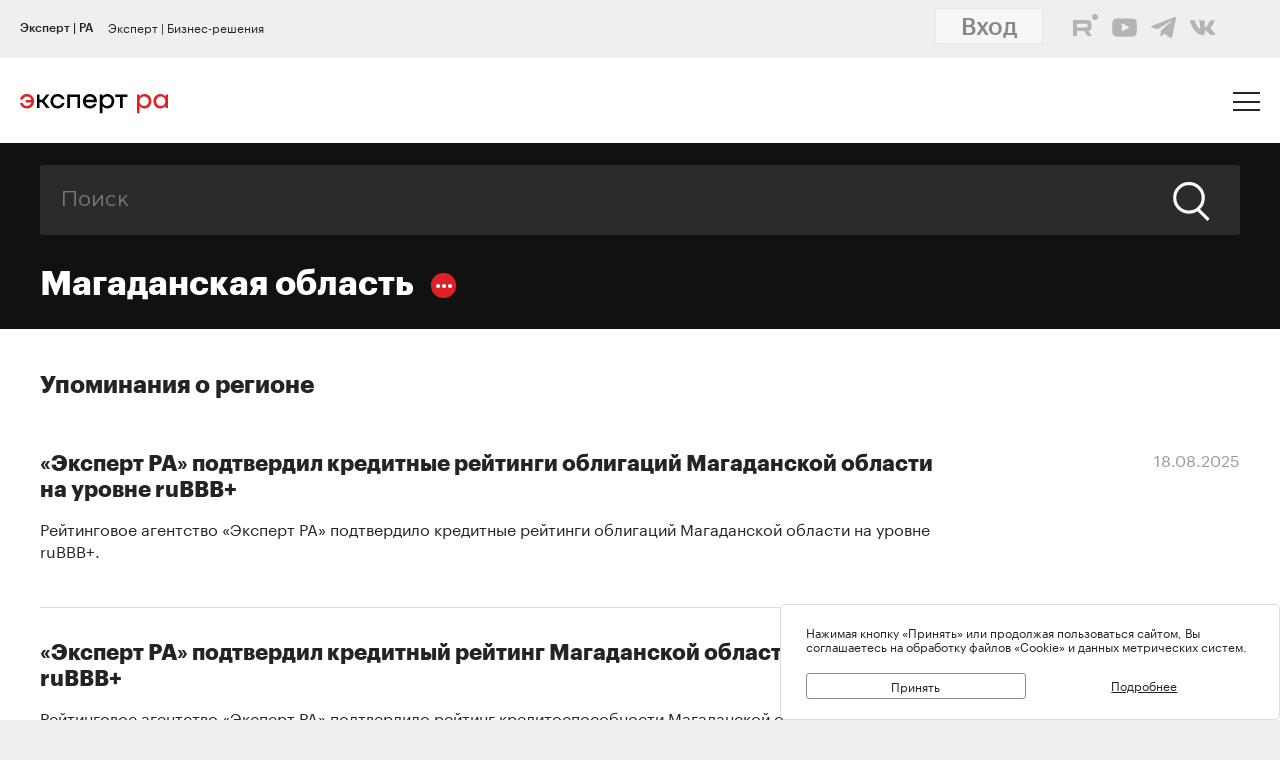

--- FILE ---
content_type: text/html; charset=utf-8
request_url: https://raexpert.ru/database/regions/magadan/mentions/
body_size: 19666
content:
<!DOCTYPE html>
<html lang="ru">
<head>
	<title>Регионы: Магаданская область</title>
<meta name="description" content="«Эксперт РА» – крупнейшее кредитное рейтинговое агентство, аккредитованное Банком России. Основано в 1997 году." >
<base href="/" />
<meta charset="utf-8">
<meta http-equiv="X-UA-Compatible" content="IE=edge">
<meta name="robots" content="noyaca"/>
<meta name="theme-color" content="">
<meta name="viewport" content="width=device-width, user-scalable=no, initial-scale=1.0, maximum-scale=1.0, minimum-scale=1.0">
<link rel="icon" href=/ico/favico.png type="image/x-icon">
<link rel="icon" href="/img/favicons/favicon.ico" sizes="32x32">
<link rel="apple-touch-icon" href="/img/favicons/apple-touch-icon-180x180.png"><!-- 180×180 -->
<link rel="manifest" href="/manifest.webmanifest">
<link rel="apple-touch-icon" sizes="57x57" href="/img/favicons/apple-touch-icon-57x57.png">
<link rel="apple-touch-icon" sizes="72x72" href="/img/favicons/apple-touch-icon-72x72.png">
<link rel="apple-touch-icon" sizes="76x76" href="/img/favicons/apple-touch-icon-76x76.png">
<link rel="apple-touch-icon" sizes="114x114" href="/img/favicons/apple-touch-icon-114x114.png">
<link rel="apple-touch-icon" sizes="120x120" href="/img/favicons/apple-touch-icon-120x120.png">
<link rel="apple-touch-icon" sizes="144x144" href="/img/favicons/apple-touch-icon-144x144.png">
<link rel="apple-touch-icon" sizes="152x152" href="/img/favicons/apple-touch-icon-152x152.png">
<link rel="apple-touch-icon" sizes="180x180" href="/img/favicons/apple-touch-icon-180x180.png">
<script>
    var random = Math.floor(Math.random() * 100000000) + 1;
    document.write('<link rel="stylesheet" href=/styles/main.min.css?' + random + '">');
</script>

<!-- Schema.org markup for Google+ -->
<meta itemprop="name" content="Рейтинговое агентство «Эксперт РА»"><meta itemprop="description" content="Эксперт РА – крупнейшее российское кредитное рейтинговое агентство, аккредитованное Банком России. Создано в 1997 году. Кредитные рейтинги, рэнкинги, аналитика."><meta itemprop="image" content="https://raexpert.ru/_aaa/logo430b.png">

<!-- Twitter Card data -->
<meta name="twitter:card" content="summary_large_image">
<meta name="twitter:site" content="@ra_expert">
<meta name="twitter:title" content="Рейтинговое агентство «Эксперт РА»">
<meta name="twitter:description" content="Эксперт РА – крупнейшее российское кредитное рейтинговое агентство, аккредитованное Банком России. Создано в 1997 году. Кредитные рейтинги, рэнкинги, аналитика.">
<meta name="twitter:creator" content="@ra_expert">
<!-- Twitter summary card with large image must be at least 280x150px -->
<meta name="twitter:image:src" content="https://raexpert.ru/_aaa/logo430b.png">

<!-- Open Graph data -->
<meta property="og:title" content="Рейтинговое агентство «Эксперт РА»" /><meta property="og:type" content="article" />
<meta property="og:url" content="raexpert.ru" />
<meta property="og:image" content="https://raexpert.ru/_aaa/logo430b.png" />
<meta property="og:image:width" content="430" />
<meta property="og:image:height" content="430" />
<meta property="og:description" content="Эксперт РА – крупнейшее российское кредитное рейтинговое агентство, аккредитованное Банком России. Создано в 1997 году. Кредитные рейтинги, рэнкинги, аналитика." /><meta property="og:site_name" content="Рейтинговое агентство «Эксперт РА»" />

<script type="application/ld+json">
{ "@context": "https://schema.org",
 "@type": "Organization",
 "name": "Эксперт РА",
 "legalName": "АО Эксперт РА",
 "description": "Эксперт РА – крупнейшее российское кредитное рейтинговое агентство, аккредитованное Банком России. Создано в 1997 году. Кредитные рейтинги, рэнкинги, аналитика.",
 "url": "https://raexpert.ru/",
 "logo": "https://raexpert.ru/_aaa/expert-ra_logo_ru_25_x370.png",
 "foundingDate": "1997",
 "address": {
	 "@type": "PostalAddress",
	 "streetAddress": "ул. Николоямская, дом 13, стр. 2",
	 "addressLocality": "Москва",
	 "addressRegion": "Москва",
	 "postalCode": "109240",
	 "addressCountry": "RU"
 },
 "contactPoint" : [
        { "@type" : "ContactPoint",
          "telephone" : "+7 (495) 225-34-44",
          "contactType" : "customer support",
          "areaServed" : "RU",
          "availableLanguage" : ["English","Russian"]
        },
         {
          "@type" : "ContactPoint",
          "telephone" : "+7 (495) 225-34-44 (доб. 1656)",
          "contactType" : "sales",
          "areaServed" : "RU",
          "availableLanguage" : ["English","Russian"]
        }],
 "sameAs": [
    "https://www.youtube.com/channel/UCOfYASai0Meo6nLIb0OGObA",
    "https://t.me/expertrabot"
 ]}
</script>
<script src="/js/jquery.min.js"></script>
<script src="/js/highcharts/highcharts.js"></script>
<script src="/js/highcharts/highcharts-more.js"></script>
<script src="/js/highcharts/modules/exporting.js"></script>
<script src="/js/highcharts/modules/annotations.js"></script>
<script src="/js/jquery-ui.min.js"></script>
<link rel="stylesheet" href=/css/jquery-ui.min.css>


<!-- counters//////////////// -->

<!-- Yandex.Metrika counter -->
<script type="text/javascript" >
   (function(m,e,t,r,i,k,a){m[i]=m[i]||function(){(m[i].a=m[i].a||[]).push(arguments)};
   m[i].l=1*new Date();k=e.createElement(t),a=e.getElementsByTagName(t)[0],k.async=1,k.src=r,a.parentNode.insertBefore(k,a)})
   (window, document, "script", "https://mc.yandex.ru/metrika/tag.js", "ym");

   ym(50950184, "init", {
        clickmap:true,
        trackLinks:true,
        accurateTrackBounce:true
   });
</script>
<noscript><div><img src="https://mc.yandex.ru/watch/50950184" style="position:absolute; left:-9999px;" alt="" /></div></noscript>
<!-- /Yandex.Metrika counter -->


<!-- Yandex.Metrika counter_old -->
<script type="text/javascript" >
   (function(m,e,t,r,i,k,a){m[i]=m[i]||function(){(m[i].a=m[i].a||[]).push(arguments)};
   m[i].l=1*new Date();k=e.createElement(t),a=e.getElementsByTagName(t)[0],k.async=1,k.src=r,a.parentNode.insertBefore(k,a)})
   (window, document, "script", "https://mc.yandex.ru/metrika/tag.js", "ym");

   ym(3619, "init", {
        clickmap:true,
        trackLinks:true,
        accurateTrackBounce:true
   });
</script>
<noscript><div><img src="https://mc.yandex.ru/watch/3619" style="position:absolute; left:-9999px;" alt="" /></div></noscript>
<!-- /Yandex.Metrika counter_old -->


<!-- ////////////////counters -->

    <link rel="stylesheet" href="/styles/lg.min.css">
</head>

<body>

	<style>
    #js-feedback-form .b-input [type="checkbox"] + .b-input__label::before {
        border-color: #df2027;
    }
</style>
<div class="b-login js-feedback-win" style="display: none">
    <div class="b-login__bg js-feedback-bg"></div>

    <div class="b-login__form js-feedback-auth" style="display: none;">

        <div class="b-login__close js-feedback-close">
            <span></span><span></span>
        </div>
        <div class="b-login__title" style="margin-bottom: 0;">
            <h2 class="b-title b-aside__title">Служба внутреннего контроля</h2>
        </div>
        <form action="" method="get" id="js-feedback-form">

            <input type="hidden" name="user_id" value="0">

            <p>Обращение в службу внутреннего контроля — это обратная линия, с помощью которой мы напрямую от партнёров и клиентов получаем информацию о том,
                насколько наша деятельность удовлетворяет вашим требованиям и ожиданиям.</p>
            <p>Высказать своё замечание или предложение Вы можете заполнив онлайн-форму, либо позвонив напрямую в службу внутреннего контроля по телефону +7(495) 225-34-44 доб. 1645 или 1734</p>

            <div class="b-login__inputs">

                <div class="b-input">
                    <span class="b-input__label">Имя</span>
                    <div class="b-input__wrap">
                        <input type="text" class="b-input__text" placeholder="Введите имя" name="quality_fio" required value="">
                    </div>
                </div>
                <!--<div class="b-input">
                    <span class="b-input__label">Должность</span>
                    <div class="b-input__wrap">
                        <input type="text" class="b-input__text" placeholder="Введите должность" name="quality_role" required value="">
                    </div>
                </div><div class="b-input">
                    <span class="b-input__label">Организация</span>
                    <div class="b-input__wrap">
                        <input type="text" class="b-input__text" placeholder="Введите организацию" name="quality_company" required value="">
                    </div>
                </div>-->
                <div class="b-input">
                    <span class="b-input__label">E-mail</span>
                    <div class="b-input__wrap">
                        <input type="email" class="b-input__text" placeholder="Введите E-mail" name="quality_email" required value="">
                    </div>
                </div>

                <div class="b-input">
                    <span class="b-input__label">Текст сообщения</span>
                    <div class="b-input__wrap">
                        <textarea placeholder="" required="required" size="38" maxlength="1000" type="textarea" class="b-input__text" name="quality_comment" id="quality_comment" rows="5"></textarea>
                    </div>
                </div>


                <div class="b-input">
                    <span class="b-input__label">Введите результат вычисления</span>
                    <img src="/includes/kcaptcha/get_php_captcha.php?param=site_feedback&tm=1768820556" width="150"><br />
                    <div class="b-input__wrap">
                        <input type="text" class="b-input__text" name="captcha" value="" required>
                    </div>
                </div>

                <label class="b-input">
                    <input class="b-input__checkbox" type="checkbox" name="quality_terms" value="Да">
                    <span class="b-input__label">Принимаю условия <a style="margin-right: 0; color: #242423; text-decoration: underline;" href="/about/terms/">пользовательского соглашения</a> и <a style="color: #242423; text-decoration: underline;" href="/about/personaldata/">политики в отношении обработки персональных данных</a></span>
                </label>

                <br />
                <button class="b-link -reg" type="submit">Отправить</button>
                <p>Спасибо, что помогаете нам стать еще лучше!</p>

                <div class="js-show-form-error" style="padding-left: 0; display: none;">
                    <div style="padding-top: 20px; color: #df2027;">Все поля формы обязательны для заполнения</div>
                </div>
                

            </div>

        </form>
    </div>

</div>

<script>
    var captcha_valid = 0;

    function sendQualityForm() {

        checkCaptcha();

        if (captcha_valid == 1) {

            // check form
            let formErrors = 0;

            $('#js-feedback-form input[type="text"]').each(function(){
                if($(this).val() == '' || !$(this).val()) {
                    formErrors = 1;
                }
            })

            if($('#js-feedback-form input:checkbox[name="quality_terms"]:checked').length == 0) {
                formErrors = 1;
            }

            // send form
            if(formErrors == 0) {

                $('.js-show-form-error').hide();

                var quality_email = $('input[name=quality_email]').val(),
                    quality_fio = $('input[name=quality_fio]').val(),
                    quality_company = $('input[name=quality_company]').val(),
                    quality_role = $('input[name=quality_role]').val(),
                    quality_comment = $('#quality_comment').val();

                var CSRFAjaxTokenFeedback = 'JDJ5JDEwJGF5RlMyWmhGZGQvbzQzOTJTY1JsRy5IQzcwOGs4Yjl0dGNEd3dDU3FoeC5YRDkyWWJLVGtD';

                $.ajax({
                    type: "POST",
                    url: "/includes/feedback/send_feedback.php",
                    dataType: "html",
                    data: ({
                        user_id: 0,
                        quality_fio: quality_fio,
                        quality_email: quality_email,
                        quality_company: quality_company,
                        quality_role: quality_role,
                        quality_comment: quality_comment,
                        CSRFAjaxToken: CSRFAjaxTokenFeedback
                    }),
                    async: false,
                    success: function (data, textStatus) {
                        $("#js-feedback-form").html(data);
                    }
                });

            } else if(formErrors == 1) {
                $('.js-show-form-error').show();
            }


        } else {
            alert('Результат вычисления неверен.');
        }
    }

    function checkCaptcha() {
        $.ajax({
            type: "POST",
            url: "/includes/kcaptcha/check_captcha.php?param=site_feedback",
            dataType: "html",
            data: ({
                captcha: $('input[name=captcha]').val()
            }),
            async: false,
            success: function (data, textStatus) {
                if (data == 'ok') {
                    captcha_valid = 1;
                }
            }
        });
    }
</script>
	<header class="b-header js-header">

		
<div class="popup-block" style="display: none;">
    <div class="popup-block__header">
        <span>Мы используем файлы «Cookie»</span>
    </div>
    <div class="popup-block__text">Нажимая кнопку «Принять» или продолжая пользоваться сайтом, Вы соглашаетесь на обработку файлов «Cookie» и данных метрических систем.</div>
    <div class="popup-block__buttons">
        <div class="js-accept-cookie">Принять</div>
        <div><a href="/about/cookie/">Подробнее</a></div>
    </div>
</div>

<div class="b-header__topline">
    <div class="b-topline wrapper" style="padding-top: 7px; padding-bottom: 7px;">
        <a href="/" class="b-topline__tab -active js-topline-btn">Эксперт | РА</a><a href="https://expert-business.ru" class="b-topline__tab js-topline-btn">Эксперт | Бизнес-решения</a>        
        <!--  auth: display name-surname in top-line -->
        
       
        
        
        
				<div class="top-line-user">
                    <a href="https://raexpert-cabinet.ru/user/?back_uri=https://raexpert.ru/database/regions/magadan/mentions/">
                        <button class="b-navigation__link -login" style="margin-right: 10px !important; margin-top: -7px !important; background-color: white;">Вход</button>
                    </a> 
					<div class="top_social_icons -withlogin">
                        <div class="header-contacts-wrapper">
                            <a href="https://rutube.ru/channel/25505506/" class="header-contacts-icons -rutube" target="_blank"><img src="/_aaa/icon_q_rutube_black.svg"></a>
                            <a href="https://www.youtube.com/channel/UCOfYASai0Meo6nLIb0OGObA" class="header-contacts-icons -youtube" target="_blank"><img src="/_aaa/icon_q_youtube_black.svg"></a>
                            <a href="https://t.me/expert_ra" class="header-contacts-icons -telegram" target="_blank"><img src="/_aaa/icon_q_telegram_black.svg"></a>
                            <a href="https://vk.com/expra" class="header-contacts-icons -vk" target="_blank"><img src="/_aaa/icon_q_vk_black.svg"></a>
                        </div></div>
				</div>
                <div class="top-telegram-mobile-icon"><a href="https://t.me/expert_ra" class="header-contacts-icons -telegram" target="_blank"><img src="/_aaa/icon_q_telegram_black.svg"></a></div>        
        <!-- /auth -->
        
    </div>
</div>
		<div class="b-header__main">
			<div class="wrapper">

                <style>
    .b-logo{margin-left:0}.b-navigation{padding-top:7px}.b-header__main{padding-bottom:15px}.b-header .wrapper{padding:25px 20px 18px}@media (min-width:1366px){.b-header .wrapper{padding:27px 30px 18px 60px}}.owl-item.active{background-image:url(https://raexpert.ru/pr_slider/244.jpeg)}.b-header__main{padding-bottom:0}.b-logo{align-items:center}.b-navigation{top:80px}.b-burger{margin-top:-5px}
</style>
<div class="b-logo">
    <a href="/">
                                                <img src="/_aaa/svg/expert-ra_logo_ru_25.svg" alt="Эксперт РА">
    </a>
</div>
				<nav class="b-navigation js-mobile-menu">

					
<div class="b-langs" style="top: -45px;">
    <button title="Switch to English" class="b-langs__item js-lang-btn -active" onclick="setLang('en');">En</button>
    <button title="Переключиться на русский" class="b-langs__item js-lang-btn" onclick="setLang('ru');">Ru</button>
</div>

<script type="text/javascript">var global_lang_id = 1;</script>
<script type="text/javascript">
    function f(){
        var form = document.getElementById("login-form");
        form.submit();
    }

    function setLang(setlang, no_redirect){
        $.ajax({
            type: "POST",
            url: "/default/index/ajax-set-lang/",
            dataType : "html",
            data: ({ setlang: setlang }),
            async: false,
            success: function (data){
                if (no_redirect != 1) {
                    //window.location.href = "/";
                    location.reload();
                }
            }
        });
    }
</script>					<div class="b-menu">
    <ul class="b-menu__list">
        <li class="b-menu__item">
                        <a href="/ratings" class="b-menu__link submenu -ratingssubmenu">Рейтинги</a>
            <span class="icon triangle ratings-triangle"></span>
        </li>
        <li class="b-menu__item">
            <a href="/researches/" class="b-menu__link">Аналитика</a>
        </li>
        <li class="b-menu__item">
            <a href="/ratings/sustainable_development/" class="b-menu__link">ESG продукты</a>
        </li>
<!--        <li class="b-menu__item">-->
<!--            <a href="#" class="b-menu__link--><!-- js-menu-sublist-btn">Устойчивое развитие</a>-->
<!--            <span class="icon triangle"></span>-->
<!---->
<!--            <ul class="b-menu__sublist js-menu-sublist">-->
<!--                <li class="b-menu__subitem">-->
<!--                    <a class="b-menu__link -sub" href="/topics/banks">Зеленые облигации</a>-->
<!--                </li>-->
<!--                <li class="b-menu__subitem">-->
<!--                    <a class="b-menu__link -sub" href="/topics/leasing_factoring">Социальные облигации</a>-->
<!--                </li>-->
<!--                <li class="b-menu__subitem">-->
<!--                    <a class="b-menu__link -sub" href="/topics/leasing_factoring">ESG</a>-->
<!--                </li>-->
<!--                <li class="b-menu__subitem">-->
<!--                    <a class="b-menu__link -sub" href="/topics/leasing_factoring">Рейтинг качества управления</a>-->
<!--                </li>-->
<!--            </ul>-->
<!--        </li>-->
        <li class="b-menu__item">
            <a href="/rankings/" class="b-menu__link">Рэнкинги</a>
        </li>
        <li class="b-menu__item">
            <a href="/events/" class="b-menu__link">Конференции</a>
        </li>
<!--        <li class="b-menu__item">-->
<!--            <a href="/express_analytics/" class="b-menu__link--><!--">Экспресс Аналитика</a>-->
<!--        </li>-->
<!--        <li class="b-menu__item">-->
<!--            <a href="/press/" class="b-menu__link--><!--">Пресс-центр</a>-->
<!--        </li>-->
        <li class="b-menu__item" style="z-index: 5;">
                        <a class="b-menu__link submenu -topicssubmenu js-menu-sublist-btn">Тематики</a>
            <span class="icon triangle"></span>
            <div class="mobile-dropdown-topics" style="display: none;">
                <ul class="js-submenu sublist-topics">
    
				<li class="topicsitem">
					<a href="/topics/banks">Банки</a>
					<span class="b-menu__counter">1323</span>
				</li>
				<li class="topicsitem">
					<a href="/topics/leasing_factoring">Лизинг и факторинг</a>
					<span class="b-menu__counter">363</span>
				</li>
				<li class="topicsitem">
					<a href="/topics/macroeconomics">Макроэкономика</a>
					<span class="b-menu__counter">250</span>
				</li>
				<li class="topicsitem">
					<a href="/topics/microfinance">Микрофинансирование</a>
					<span class="b-menu__counter">128</span>
				</li>
				<li class="topicsitem">
					<a href="/topics/oil_gas">Нефтегазовый сектор</a>
					<span class="b-menu__counter">26</span>
				</li>
				<li class="topicsitem">
					<a href="/topics/regional_finance">Страны и регионы</a>
					<span class="b-menu__counter">117</span>
				</li>
				<li class="topicsitem">
					<a href="/topics/insurance">Страхование</a>
					<span class="b-menu__counter">602</span>
				</li>
				<li class="topicsitem">
					<a href="/topics/construction">Строительство и девелопмент</a>
					<span class="b-menu__counter">62</span>
				</li>
				<li class="topicsitem">
					<a href="/topics/structured_finance">Структурированное финансирование</a>
					<span class="b-menu__counter">31</span>
				</li>
				<li class="topicsitem">
					<a href="/topics/asset_management">Управление активами</a>
					<span class="b-menu__counter">340</span>
				</li>
				<li class="topicsitem">
					<a href="/topics/sustainable_development">Устойчивое развитие</a>
					<span class="b-menu__counter">91</span>
				</li>
				<li class="topicsitem">
					<a href="/topics/financial_sector">Финансовый сектор</a>
					<span class="b-menu__counter">316</span>
				</li></ul>


            </div>
        </li>

        <li class="b-menu__item" style="z-index: 5;">
            <a href="/all-services" class="b-menu__link submenu -servicessubmenu js-menu-sublist-btn">Услуги</a>
            <span class="icon triangle services-triangle"></span>
        </li>
        
        <li class="b-menu__item">
            <a href="/faq/" class="b-menu__link">FAQ</a>
        </li>
    </ul>
    

    <div class="top_social_icons -mobile">
            </div>
				
</div>                    <!--<a href="#" class="b-navigation__link -Wred">Получить рейтинг</a>-->

<a href="#"
    style="margin: 0;
    margin-left: auto;
    margin-right: 15px;
    padding: 5px 10px;
    color: #fff;
    border-color: #fff;
    background-color: #fff;
    font-size: 16px;
    display: block;
    float: left;
    clear: left;
    font-family: GraphikMedium, sans-serif;
    line-height: 24px;
    cursor: default;
    text-decoration: none;"></a>                    
				</nav>

				<div class="b-burger js-mobile-menu-btn">
    <span></span>
    <span></span>
    <span></span>
</div>
			</div>
		</div>
        <div class="menu-dropdown-wrapper" style="display: none;">
    <div class="menu-dropdown-contents b-main">
        <div class="menu-ratings" style="display: none;">
            
<div>
    <!--<span class="menu-dropdown-contents_header -ratings"><a href="/ratings">Рейтинг-лист</a></span>
    <div class="menu-red-line" style="margin-top: 13px;"></div>-->
    <span class="menu-dropdown-contents_header">По&nbsp;вопросам&nbsp;получения&nbsp;рейтинга</span>
    <div class="menu-red-line"></div>
    <span>+7 (499) 418-00-39<br><a href="mailto:sale@raexpert.ru">sale@raexpert.ru</a></span>
    <div class="menu-red-line" style="margin: 20px 0;"></div>

    <a href="/ratings/scales">Рейтинговые шкалы</a><br>
    <a href="/ratings/recognition/">Требования регуляторов</a><br>
    <a href="/ratings/methodologies">Методологическая база</a><br>
    <a href="/ratings/pr_method">Проекты методологий</a><br>
	<a href="/pr/media/Client_Handbook.pdf" target="_blank">Что нужно знать о кредитных рейтингах</a>

</div>
<div>
    <span class="menu-dropdown-contents_header"><noindex>Кредитные рейтинги</noindex></span>
    <div class="menu-red-line"></div>
    <div class="menu-ratings_ratinglist">
        <div>
            <a href="/ratings/bankcredit_all/">Банки</a><span class="menu-ratings_count">149</span><br>
            <a href="/ratings/credits_fin/">Финансовые компании</a><span class="menu-ratings_count">28</span><br>
            <a href="/ratings/leasing_rel/">Лизинговые компании</a><span class="menu-ratings_count">32</span><br>
            <a href="/ratings/npf/">НПФ</a><span class="menu-ratings_count">9</span><br>
            <a href="/ratings/mfi_credits_all/">МФО</a><span class="menu-ratings_count">17</span><br>
            <!--<a href="/ratings/depositories/">Депозитарии</a><span class="menu-ratings_count">0</span><br>-->
            <!--<a href="/ratings/factor/">Факторинговые компании</a><span class="menu-ratings_count">1</span><br>-->
            <a href="/ratings/factor/">Факторинговые компании</a><span class="menu-ratings_count">1</span><br>
			<a href="/ratings/credits_all/">Нефинансовые компании</a><span class="menu-ratings_count">194</span><br>
           <!-- <a href="/ratings/credits/">Нефинансовые компании</a><span class="menu-ratings_count">193</span><br>
            <a href="/ratings/credits_kz/">Нефинансовые компании - Казахстан</a><span class="menu-ratings_count">0</span><br>
            <a href="/ratings/credits_by/">Нефинансовые компании - Беларусь</a><span class="menu-ratings_count">1</span><br>-->
            <a href="/ratings/credits_holding/">Холдинговые компании</a><span class="menu-ratings_count">16</span><br>
            <a href="/ratings/credits_project/">Проектные компании</a><span class="menu-ratings_count">5</span><br>
            <a href="/ratings/insurance_all/">Страховые компании</a><span class="menu-ratings_count">35</span><br>
            <a href="/ratings/life/">Страхование жизни</a><span class="menu-ratings_count">8</span>
        </div>
        <div>
            <a href="/ratings/debt_inst/">Облигации</a><span class="menu-ratings_count">576</span><br>
            <a href="/ratings/securitization_all/">Инструменты структурированного<br>финансирования</a><span class="menu-ratings_count">16</span><br><a href="/ratings/regioncredit_all/">Субъекты РФ и муниципалитеты</a><span class="menu-ratings_count">25</span><br><a href="/ratings/sovereign_ratings/">Страны</a><span class="menu-ratings_count"></span>
        </div>
    </div>
</div>
<div>
    <span class="menu-dropdown-contents_header"><noindex>Некредитные и ожидаемые рейтинги</noindex></span>
    <div class="menu-red-line"></div>
    <a href="/ratings/managing/">Управляющие компании</a><span class="menu-ratings_count">19</span><br>
    <a href="/ratings/smo/">Страховые медицинские компании</a><span class="menu-ratings_count">0</span><br>
    <a href="/ratings/corporate/">Рейтинги качества управления</a><span class="menu-ratings_count">5</span><br>
    <a href="/ratings/debt_inst_exp/">Ожидаемый рейтинг долговых инструментов</a><span class="menu-ratings_count">2</span><br>
    <a href="/ratings/securitization_exp_all/">Ожидаемый рейтинг инструментов структурированного финансирования</a><span class="menu-ratings_count">1</span><br>
	<a href="/ratings/esg_all/">Рейтинги ESG</a><span class="menu-ratings_count">24</span><br>
	<a href="/ratings/mutual_funds_quality/">Рейтинги качества ПИФов</a><span class="menu-ratings_count"> 2</span><br>
	<a href="https://expert-business.ru/ratings/audit_companies/">Рейтинги аудиторов</a><span class="menu-ratings_count"> 5</span>

</div>        </div>

        <div class="menu-topics" style="display: none;">
            <ul class="js-submenu sublist-topics">
    
				<li class="topicsitem">
					<a href="/topics/banks">Банки</a>
					<span class="b-menu__counter">1323</span>
				</li>
				<li class="topicsitem">
					<a href="/topics/leasing_factoring">Лизинг и факторинг</a>
					<span class="b-menu__counter">363</span>
				</li>
				<li class="topicsitem">
					<a href="/topics/macroeconomics">Макроэкономика</a>
					<span class="b-menu__counter">250</span>
				</li>
				<li class="topicsitem">
					<a href="/topics/microfinance">Микрофинансирование</a>
					<span class="b-menu__counter">128</span>
				</li>
				<li class="topicsitem">
					<a href="/topics/oil_gas">Нефтегазовый сектор</a>
					<span class="b-menu__counter">26</span>
				</li>
				<li class="topicsitem">
					<a href="/topics/regional_finance">Страны и регионы</a>
					<span class="b-menu__counter">117</span>
				</li>
				<li class="topicsitem">
					<a href="/topics/insurance">Страхование</a>
					<span class="b-menu__counter">602</span>
				</li>
				<li class="topicsitem">
					<a href="/topics/construction">Строительство и девелопмент</a>
					<span class="b-menu__counter">62</span>
				</li>
				<li class="topicsitem">
					<a href="/topics/structured_finance">Структурированное финансирование</a>
					<span class="b-menu__counter">31</span>
				</li>
				<li class="topicsitem">
					<a href="/topics/asset_management">Управление активами</a>
					<span class="b-menu__counter">340</span>
				</li>
				<li class="topicsitem">
					<a href="/topics/sustainable_development">Устойчивое развитие</a>
					<span class="b-menu__counter">91</span>
				</li>
				<li class="topicsitem">
					<a href="/topics/financial_sector">Финансовый сектор</a>
					<span class="b-menu__counter">316</span>
				</li></ul>


        </div>

        <div class="menu-services" style="display: none; width: 100%;">
            <div style="display: flex; flex-direction: row; flex-wrap: nowrap; align-content: space-between;">
                <div style="width: calc(100% / 2); margin-right: 40px;">
                    <span class="menu-dropdown-contents_header">Услуги&nbsp;«Эксперт РА»</span>
                    <div class="menu-red-line"></div>
                    <div><a href="/all-services/credit-rating">Кредитные рейтинги</a></div>
                    <div><a href="/all-services/noncredit-rating">Некредитные рейтинги</a></div>
                    <div><a href="/all-services/esg">ESG продукты</a></div>
                    <div><a href="/all-services/rating-export">Выгрузка агрегированных данных о рейтингах</a></div>

                    <div class="menu-dropdown-contents_header" style="padding-top: 30px;padding-bottom: 10px;">Контакты&nbsp;«Эксперт РА»</div>
                    <span>+7 (495) 225-34-44</span><br>
                    <span>+7 (499) 418-00-41</span>
                    <div><a href="mailto:sale@raexpert.ru">sale@raexpert.ru</a></div>
                </div>
                <div style="width: calc(100% / 2);">
                    <span class="menu-dropdown-contents_header">Услуги «Эксперт Бизнес-Решения»</span>
                    <div class="menu-red-line"></div>
                    <div><a href="/events">Деловые конференции</a></div>
                    <div><a href="/services/macro_research">Индивидуальные исследования и обзоры рынков</a></div>
                    <div><a href="/all-services/ebr-audit">Рейтинги надежности и качества услуг аудиторов</a></div>
                    <div><a href="/all-services/ebr-ir">IR-сопровождение</a></div>
                    <div><a href="/all-services/ebr-esg-transform">Сопровождение ESG-трансформации компаний</a></div>
                    <div><a href="https://constructor.expert-business.ru/">Конструктор сделок секьюритизации</a></div>
                    <div><a href="/ratings/securitization_all/RWA_calc/">Калькулятор кредитного риска для банков-участников сделок секьюритизации</a></div>

                    <div class="menu-dropdown-contents_header" style="padding-top: 30px;padding-bottom: 10px;">Контакты&nbsp;«Эксперт Бизнес-Решения»</div>
                    <span>+7 (499) 418-00-40</span>
                    <div><a href="mailto:info@expert-business.ru">info@expert-business.ru</a></div>
                </div>
            </div>
        </div>
    </div>
</div>	</header>

	<main class="b-main">
		<div class="b-main__content" role="main">

			<div class="b-subheader">

				    <div class="b-search">
        <form action="/search/" class="b-search__form" method="post">
            <input type="hidden" name="CSRFToken" value="JDJ5JDEwJDhvQjIyR0JYU1V4UEdiMVphdWN4OE9jem1KRG5hZTBQLzg3bmFHeEFlNFJOeVFTejJWLkl1">
            <input class="b-search__input" type="text" name="search" value="" placeholder="Поиск">
            <button class="b-search__submit" type="submit">
                <span class="icon search"></span>
            </button>
        </form>
    </div>

                
                                <div class="b-title-rating-wrapper">
                                    <h1 class="b-title -white">
                                    Магаданская область
                                        <span class="b-more js-show-more">
                                            <span class="b-more__list js-show-more-list">
                                                <div id="share">Поделиться</div>
<!--<a href="https://www.facebook.com/expertra/" class="b-more__item">Facebook</a>-->
<!--<a href="https://twitter.com/ra_expert" class="b-more__item">Twitter</a>-->
<!--<a href="https://www.youtube.com/channel/UCOfYASai0Meo6nLIb0OGObA" class="b-more__item">Youtube</a>-->
<!--<a href="https://t.me/expertrabot" class="b-more__item">Telegram</a>-->
<a href="https://share.yandex.net/go.xml?service=vkontakte&url=https%3A%2F%2Fraexpert.ru%2Fdatabase%2Fregions%2Fmagadan%2Fmentions%2F&title=%D0%9C%D0%B0%D0%B3%D0%B0%D0%B4%D0%B0%D0%BD%D1%81%D0%BA%D0%B0%D1%8F%20%D0%BE%D0%B1%D0%BB%D0%B0%D1%81%D1%82%D1%8C" class="b-more__item">VK</a>
<!--<a href="https://www.youtube.com/channel/UCOfYASai0Meo6nLIb0OGObA" class="b-more__item">Youtube</a>-->
<!--<a href="https://t.me/expertrabot" class="b-more__item">Telegram</a>-->
                                            </span>
                                        </span>
                                    </h1>
                                </div>
			</div>

			<div class="b-content">

				
        <div class="b-content__wrapper">
            <h2>Упоминания о регионе    
            </h2>
            <br />
            <div class="b-rankings -small" id="research-list">
                    <div class="b-rankings__item">
                        <h3 class="b-rankings__title">
                            <a href="/releases/2025/aug18a">«Эксперт РА» подтвердил кредитные рейтинги облигаций Магаданской области на уровне ruBBB+</a>
                        </h3>
                            <p class="b-rankings__desc">Рейтинговое агентство «Эксперт РА» подтвердило кредитные рейтинги облигаций Магаданской области на уровне ruBBB+.</p>
                        <span class="b-rankings__date">18.08.2025</span>
                    </div>
                    <div class="b-rankings__item">
                        <h3 class="b-rankings__title">
                            <a href="/releases/2025/aug18">«Эксперт РА» подтвердил кредитный рейтинг Магаданской области на уровне ruВВВ+</a>
                        </h3>
                            <p class="b-rankings__desc">Рейтинговое агентство «Эксперт РА» подтвердило рейтинг кредитоспособности Магаданской области на уровне ruBBB+, прогноз по рейтингу стабильный.</p>
                        <span class="b-rankings__date">18.08.2025</span>
                    </div>
                    <div class="b-rankings__item">
                        <h3 class="b-rankings__title">
                            <a href="/releases/2025/feb24a">«Эксперт РА» подтвердил кредитные рейтинги облигаций Магаданской области на уровне ruBBB+</a>
                        </h3>
                            <p class="b-rankings__desc">Рейтинговое агентство «Эксперт РА» подтвердило кредитные рейтинги облигаций Магаданской области на уровне ruBBB+.</p>
                        <span class="b-rankings__date">24.02.2025</span>
                    </div>
                    <div class="b-rankings__item">
                        <h3 class="b-rankings__title">
                            <a href="/releases/2025/feb24">«Эксперт РА» подтвердил кредитный рейтинг Магаданской области на уровне ruВВВ+ и изменил прогноз на стабильный</a>
                        </h3>
                            <p class="b-rankings__desc">Рейтинговое агентство «Эксперт РА» подтвердило рейтинг кредитоспособности Магаданской области на уровне ruBBB+ и изменило прогноз на стабильный. Ранее у региона действовал кредитный рейтинг на уровне ruВВВ+ с развивающимся прогнозом.</p>
                        <span class="b-rankings__date">24.02.2025</span>
                    </div>
                    <div class="b-rankings__item">
                        <h3 class="b-rankings__title">
                            <a href="/releases/2024/sep02c">«Эксперт РА» подтвердил кредитные рейтинги облигаций Магаданской области на уровне ruBBB+</a>
                        </h3>
                            <p class="b-rankings__desc">Рейтинговое агентство «Эксперт РА» подтвердило кредитные рейтинги облигаций Магаданской области на уровне ruBBB+.</p>
                        <span class="b-rankings__date">02.09.2024</span>
                    </div>
                    <div class="b-rankings__item">
                        <h3 class="b-rankings__title">
                            <a href="/releases/2024/sep02b">«Эксперт РА» подтвердил кредитный рейтинг Магаданской области на уровне ruВВВ+</a>
                        </h3>
                            <p class="b-rankings__desc">Рейтинговое агентство «Эксперт РА» подтвердило рейтинг кредитоспособности Магаданской области на уровне ruВВВ+, прогноз по рейтингу развивающийся.</p>
                        <span class="b-rankings__date">02.09.2024</span>
                    </div>
                    <div class="b-rankings__item">
                        <h3 class="b-rankings__title">
                            <a href="/releases/2024/may23c">«Эксперт РА» снял статус «под наблюдением» по кредитным рейтингам облигаций Магаданской области</a>
                        </h3>
                            <p class="b-rankings__desc">Рейтинговое агентство «Эксперт РА» сняло статус «под наблюдением» по кредитным рейтингам облигаций Магаданской области. Рейтинги сохранены на уровне ruBBB+.</p>
                        <span class="b-rankings__date">23.05.2024</span>
                    </div>
                    <div class="b-rankings__item">
                        <h3 class="b-rankings__title">
                            <a href="/releases/2024/may23b">«Эксперт РА» снял статус «под наблюдением» по кредитному рейтингу Магаданской области</a>
                        </h3>
                            <p class="b-rankings__desc">Рейтинговое агентство «Эксперт РА» сняло статус «под наблюдением» по рейтингу кредитоспособности Магаданской области (далее – регион, область). Рейтинг сохранен на уровне ruBBB+, прогноз по рейтингу развивающийся.</p>
                        <span class="b-rankings__date">23.05.2024</span>
                    </div>
                    <div class="b-rankings__item">
                        <h3 class="b-rankings__title">
                            <a href="/releases/2024/mar11c">«Эксперт РА» подтвердил кредитные рейтинги облигаций Магаданской области на уровне ruBBB+ и установил статус «под наблюдением»</a>
                        </h3>
                            <p class="b-rankings__desc">Рейтинговое агентство «Эксперт РА» подтвердило кредитные рейтинги облигаций Магаданской области на уровне ruBBB+ и установило статус «под наблюдением».</p>
                        <span class="b-rankings__date">11.03.2024</span>
                    </div>
                    <div class="b-rankings__item">
                        <h3 class="b-rankings__title">
                            <a href="/releases/2024/mar11b">«Эксперт РА» подтвердил кредитный рейтинг Магаданской области на уровне ruВВВ+, изменил прогноз на развивающийся и установил статус «под наблюдением»</a>
                        </h3>
                            <p class="b-rankings__desc">Рейтинговое агентство «Эксперт РА» подтвердило рейтинг кредитоспособности Магаданской области на уровне ruВВВ+ и изменило прогноз по рейтингу на развивающийся. По рейтингу установлен статус «под наблюдением», что означает высокую вероятность рейтинговых действий в ближайшем будущем. Ранее у региона действовал рейтинг на уровне ruВВВ+ со стабильным прогнозом.</p>
                        <span class="b-rankings__date">11.03.2024</span>
                    </div>
                    <div class="b-rankings__item">
                        <h3 class="b-rankings__title">
                            <a href="/releases/2023/sep27a">«Эксперт РА» присвоил кредитный рейтинг облигациям Магаданской области серии 34003 на уровне ruBBB+</a>
                        </h3>
                            <p class="b-rankings__desc">Рейтинговое агентство «Эксперт РА» присвоило кредитный рейтинг облигациям Магаданской области серии 34003 на уровне ruBBB+.</p>
                        <span class="b-rankings__date">27.09.2023</span>
                    </div>
                    <div class="b-rankings__item">
                        <h3 class="b-rankings__title">
                            <a href="/releases/2023/sep21c">«Эксперт РА» присвоил ожидаемый кредитный рейтинг облигациям серии 34003,  планируемым к выпуску Магаданской областью, на уровне ruBBB+(EXP)</a>
                        </h3>
                            <p class="b-rankings__desc">Рейтинговое агентство «Эксперт РА» присвоило ожидаемый кредитный рейтинг облигациям серии 34003, планируемым к выпуску Магаданской областью, на уровне ruВВВ+(EXP).</p>
                        <span class="b-rankings__date">21.09.2023</span>
                    </div>
                    <div class="b-rankings__item">
                        <h3 class="b-rankings__title">
                            <a href="/releases/2023/sep18b">«Эксперт РА» подтвердил кредитный рейтинг облигаций Магаданской области серии 34002 на уровне ruBBB+</a>
                        </h3>
                            <p class="b-rankings__desc">Рейтинговое агентство «Эксперт РА» подтвердило кредитный рейтинг облигаций Магаданской области серии 34002 на уровне ruBBB+.</p>
                        <span class="b-rankings__date">18.09.2023</span>
                    </div>
                    <div class="b-rankings__item">
                        <h3 class="b-rankings__title">
                            <a href="/releases/2023/sep18a">«Эксперт РА» подтвердил кредитный рейтинг Магаданской области на уровне ruBBB+</a>
                        </h3>
                            <p class="b-rankings__desc">Рейтинговое агентство «Эксперт РА» подтвердило рейтинг кредитоспособности Магаданской области на уровне ruBBB+, прогноз по рейтингу стабильный.</p>
                        <span class="b-rankings__date">18.09.2023</span>
                    </div>
                    <div class="b-rankings__item">
                        <h3 class="b-rankings__title">
                            <a href="/releases/2023/mar27a">«Эксперт РА» подтвердил кредитный рейтинг облигаций Магаданской области серии 34002 на уровне ruBBB+</a>
                        </h3>
                            <p class="b-rankings__desc">Рейтинговое агентство «Эксперт РА» подтвердило кредитный рейтинг облигаций Магаданской области серии 34002 на уровне ruBBB+.</p>
                        <span class="b-rankings__date">27.03.2023</span>
                    </div>
                    <div class="b-rankings__item">
                        <h3 class="b-rankings__title">
                            <a href="/releases/2023/mar27">«Эксперт РА» подтвердил кредитный рейтинг Магаданской области на уровне ruBBB+</a>
                        </h3>
                            <p class="b-rankings__desc">Рейтинговое агентство «Эксперт РА» подтвердило рейтинг кредитоспособности Магаданской области на уровне ruBBB+, прогноз по рейтингу стабильный.</p>
                        <span class="b-rankings__date">27.03.2023</span>
                    </div>
                    <div class="b-rankings__item">
                        <h3 class="b-rankings__title">
                            <a href="/releases/2022/dec26b">«Эксперт РА» отозвал без подтверждения кредитный рейтинг облигаций Магаданской области серии 35001 в связи с их полным погашением</a>
                        </h3>
                            <p class="b-rankings__desc">Рейтинговое агентство «Эксперт РА» отозвало без подтверждения кредитный рейтинг облигаций Магаданской области серии 35001. Отзыв кредитного рейтинга облигаций произведен в связи с их полным погашением. Ранее у долгового инструмента действовал кредитный рейтинг на уровне ruВВВ+.</p>
                        <span class="b-rankings__date">26.12.2022</span>
                    </div>
                    <div class="b-rankings__item">
                        <h3 class="b-rankings__title">
                            <a href="/releases/2022/dec23">«Эксперт РА» присвоил кредитный рейтинг облигациям Магаданской области серии 34002 на уровне ruBBB+</a>
                        </h3>
                            <p class="b-rankings__desc">Рейтинговое агентство «Эксперт РА» присвоило кредитный рейтинг облигациям Магаданской области серии 34002 на уровне ruBBB+.</p>
                        <span class="b-rankings__date">23.12.2022</span>
                    </div>
                    <div class="b-rankings__item">
                        <h3 class="b-rankings__title">
                            <a href="/releases/2022/dec21a">«Эксперт РА» присвоил ожидаемый кредитный рейтинг облигациям серии 34002,  планируемым к выпуску Магаданской областью, на уровне ruBBB+(EXP)</a>
                        </h3>
                            <p class="b-rankings__desc">Рейтинговое агентство «Эксперт РА» присвоило ожидаемый кредитный рейтинг облигациям серии 34002, планируемым к выпуску Магаданской областью, на уровне ruВВВ+(EXP).</p>
                        <span class="b-rankings__date">21.12.2022</span>
                    </div>
                    <div class="b-rankings__item">
                        <h3 class="b-rankings__title">
                            <a href="/releases/2022/oct03a">«Эксперт РА» подтвердил кредитный рейтинг облигаций Магаданской области серии 35001 на уровне ruBBB+</a>
                        </h3>
                            <p class="b-rankings__desc">Рейтинговое агентство «Эксперт РА» подтвердило кредитный рейтинг облигаций Магаданской области серии 35001 на уровне ruBBB+.</p>
                        <span class="b-rankings__date">03.10.2022</span>
                    </div>
                    <div class="b-rankings__item">
                        <h3 class="b-rankings__title">
                            <a href="/releases/2022/oct03">«Эксперт РА» подтвердил кредитный рейтинг Магаданской области на уровне ruBBB+</a>
                        </h3>
                            <p class="b-rankings__desc">Рейтинговое агентство «Эксперт РА» подтвердило рейтинг кредитоспособности Магаданской области на уровне ruBBB+, прогноз по рейтингу стабильный.</p>
                        <span class="b-rankings__date">03.10.2022</span>
                    </div>
                    <div class="b-rankings__item">
                        <h3 class="b-rankings__title">
                            <a href="/releases/2022/apr11a">«Эксперт РА» присвоил кредитный рейтинг облигациям Магаданской области на уровне ruВВВ+</a>
                        </h3>
                            <p class="b-rankings__desc">Рейтинговое агентство «Эксперт РА» присвоило кредитный рейтинг облигациям Магаданской области на уровне ruВВВ+.</p>
                        <span class="b-rankings__date">11.04.2022</span>
                    </div>
                    <div class="b-rankings__item">
                        <h3 class="b-rankings__title">
                            <a href="/releases/2022/apr11">«Эксперт РА» присвоил кредитный рейтинг Магаданской области на уровне ruBBB+</a>
                        </h3>
                            <p class="b-rankings__desc">Рейтинговое агентство «Эксперт РА» присвоило рейтинг кредитоспособности Магаданской области на уровне ruBBB+, прогноз по рейтингу стабильный.</p>
                        <span class="b-rankings__date">11.04.2022</span>
                    </div>
                    <div class="b-rankings__item">
                        <h3 class="b-rankings__title">
                            <a href="/releases/2017/Dec15a">Рейтинг инвестиционной привлекательности регионов России показал снижение интегрального инвестриска</a>
                        </h3>
                            <p class="b-rankings__desc">22-й рейтинг инвестиционной привлекательности регионов России, подготовленный рейтинговым агентством «Эксперт РА», впервые за долгое время демонстрирует снижение интегрального инвестриска и всех его частных составляющих. Самая острая фаза кризиса пройдена и в показателях 2016-го, это отразилось в сокращении интегрального инвестиционного риска на 3,1% относительно уровня 2015 года. Наибольшее снижение у финансового риска (-4,8%), а наименьшее – у управленческого (-1,2%).</p>
                        <span class="b-rankings__date">15.12.2017</span>
                    </div>
                    <div class="b-rankings__item">
                        <h3 class="b-rankings__title">
                            <a href="/releases/2016/Dec09">«Эксперт РА»: инвестиционные риски регионов продолжают ускоренно расти третий год подряд</a>
                        </h3>
                            <p class="b-rankings__desc">21-й рейтинг инвестиционной привлекательности регионов России, подготовленный рейтинговым агентством «Эксперт РА», показывает ускоренный рост практически всех видов инвестрисков третий год подряд. Однако бизнес начал адаптироваться к кризису, что будет способствовать снижению рискованности вложений на местах. Главная зона ответственности региональных администраций сейчас – создание приемлемой инвестиционной среды.</p>
                        <span class="b-rankings__date">09.12.2016</span>
                    </div>
                    <div class="b-rankings__item">
                        <h3 class="b-rankings__title">
                            <a href="/releases/2015/Dec11">«Эксперт РА»: рост инвестиционных рисков регионов ускоряется</a>
                        </h3>
                            <p class="b-rankings__desc">Рейтинговое агентство «Эксперт РА» подготовило XX юбилейный рейтинг инвестиционной привлекательности регионов России. За последнее двадцатилетие субъекты федерации вышли на совершенно новый уровень развития: совокупный объем валового регионального продукта увеличился вдвое, производство промышленной продукции выросло в 1,7 раза, а средний размер реальной зарплаты – в 3,8 раза, накоплено 3,56 трлн долларов внутренних и еще 447,5 млрд долларов иностранных инвестиций в основной капитал.</p>
                        <span class="b-rankings__date">11.12.2015</span>
                    </div>
                    <div class="b-rankings__item">
                        <h3 class="b-rankings__title">
                            <a href="/releases/2015/Jun26c">«Эксперт РА»: в 2015 году ожидается стабилизация ситуации на региональных рынках ОСАГО</a>
                        </h3>
                            <p class="b-rankings__desc">В связи с ростом базовых тарифов темпы прироста взносов по ОСАГО в 2015 году составят 73%, а в 2016 году в связи с исчерпыванием эффекта роста тарифов, темпы прироста взносов замедлятся до 21%, говорится в исследовании «Рынок ОСАГО: анализ убыточности и адекватности тарифов в 2015 году», подготовленном рейтинговым агентством «Эксперт РА». При этом заметно улучшится качество урегулирования убытков, вырастут выплаты потерпевшим, сократится переплата за полис ОСАГО по причине навязывания страховщиками дополнительных страховых продуктов. </p>
                        <span class="b-rankings__date">26.06.2015</span>
                    </div>
                    <div class="b-rankings__item">
                        <h3 class="b-rankings__title">
                            <a href="/releases/2014/Dec11d">«Эксперт РА»: девальвация рубля даёт новые стимулы инвесторам в кризисный период</a>
                        </h3>
                            <p class="b-rankings__desc">Рейтинговое агентство «Эксперт РА» подготовило 19-й ежегодный Рейтинг инвестиционной привлекательности регионов России. В 2014 году в группу лидеров, сочетающих минимальные риски для инвесторов с максимальным потенциалом для капиталовложений, входят такие регионы как Московская область, Москва, Санкт-Петербург и Краснодарский край. В тройку регионов с минимальными инвестиционными рисками вошли Краснодарский край, Липецкая и Воронежская области.</p>
                        <span class="b-rankings__date">11.12.2014</span>
                    </div>
                    <div class="b-rankings__item">
                        <h3 class="b-rankings__title">
                            <a href="/releases/2013/Dec13a">«Эксперт РА» в 2014 году ожидает рост рисков инвестирования в регионы</a>
                        </h3>
                            <p class="b-rankings__desc">Рейтинговое агентство «Эксперт РА» подготовило 18-й ежегодный Рейтинг инвестиционной привлекательности регионов России 2013 года. В группу лидеров, сочетающих минимальные риски для инвесторов с максимальным потенциалом для капиталовложений, входят такие регионы как Московская область, Москва, Краснодарский край, Республика Татарстан.</p>
                        <span class="b-rankings__date">13.12.2013</span>
                    </div>
                    <div class="b-rankings__item">
                        <h3 class="b-rankings__title">
                            <a href="/releases/2013/Apr19d">«Эксперт РА»: лучшей в рейтинге стратегий социально-экономического развития оказалась стратегия Калужской области</a>
                        </h3>
                            <p class="b-rankings__desc"><p>Рейтинговое агентство &laquo;Эксперт РА&raquo; подготовило рейтинг качества стратегий социально-экономического развития регионов России, составленный с учетом мнения наиболее авторитетных в этой области экспертов.</p>
</p>
                        <span class="b-rankings__date">19.04.2013</span>
                    </div>
                    <div class="b-rankings__item">
                        <h3 class="b-rankings__title">
                            <a href="/releases/2012/Dec13c">«Эксперт РА»: в «третьей волне» роста инвестиционной привлекательности лидируют периферийные регионы</a>
                        </h3>
                            <p class="b-rankings__desc">Рейтинговое агентство «Эксперт РА» подготовило 17-й Рейтинг инвестиционной привлекательности регионов России 2011-20121. Свое лидерство в рейтинге сохранили такие регионы как Московская область, Москва, Санкт-Петербург, Краснодарский край, Республика Татарстан, уровень рейтинга A12. Данные регионы обладают одним из наивысших показателей индекса потенциала и минимальными значениями уровня риска.</p>
                        <span class="b-rankings__date">13.12.2012</span>
                    </div>
                    <div class="b-rankings__item">
                        <h3 class="b-rankings__title">
                            <a href="/releases/2010/Dec20a">«Эксперт РА» выпустил 15-й рейтинг инвестиционной привлекательности регионов</a>
                        </h3>
                            <p class="b-rankings__desc"><p align="justify">
	В 2009 году наиболее уязвимыми к росту рисков оказались регионы-тяжеловесы, традиционно лидирующие по масштабу инвестиционного потенциала<em>, - </em> говорится в 15-м рейтинге инвестиционной привлекательности регионов 2009/2010, подготовленном рейтинговым агентством «Эксперт РА». Индекс интегрального инвестиционного риска в этом году увеличился сразу у 43 регионов, на их долю приходится почти 60% общероссийского инвестиционного потенциала.</p></p>
                        <span class="b-rankings__date">20.12.2010</span>
                    </div>
                    <div class="b-rankings__item">
                        <h3 class="b-rankings__title">
                            <a href="/releases/2009/Dec17a">"Эксперт РА" наградил регионы за инвестиционную привлекательность</a>
                        </h3>
                            <p class="b-rankings__desc">На состоявшемся <strong>15 декабря 2009 года</strong> круглом столе "Инвестиционная привлекательность регионов: новые аспекты - новые лидеры" были представлены итоги <strong>XIV рейтинга инвестиционной привлекательности регионов России</strong>, подготовленного рейтинговым агентством <strong>"Эксперт РА"</strong>. В мероприятии приняли участие представители Министерства промышленности и торговли РФ, Министерства экономического развития РФ, Государственной Думы, а также руководители экономических блоков и представители администраций 17 субъектов Федерации.</p>
                        <span class="b-rankings__date">17.12.2009</span>
                    </div>
                    <div class="b-rankings__item">
                        <h3 class="b-rankings__title">
                            <a href="/releases/2008/Dec15a">В рейтинге инвестиционной привлекательности регионов новый лидер</a>
                        </h3>
                            <p class="b-rankings__desc">&lt;p align=justify&gt;Главная особенность нового &lt;a href=&quot;/ratings/regions/2008/&quot;&gt;13-го
 рейтинга инвестиционной привлекательности&lt;/a&gt; регионов России, составленного
 аналитиками рейтингового агентства &quot;Эксперт РА&quot; &amp;ndash; &lt;strong&gt;долгожданное появление нового лидера,
 а также регионов с минимальным инвестиционным риском&lt;/strong&gt;.

  &lt;/p&gt;</p>
                        <span class="b-rankings__date">16.12.2008</span>
                    </div>
            </div>
        </div>
                
            </div>

		</div>

		<aside class="b-aside js-aside">

			<div class="b-aside-content js-aside-content">

                
				        <div class="b-aside-content__list">
            <h2 class="b-title b-aside__title">Аналитика</h2>

            
                    <div class="b-aside-content__item">
                        <a href="/researches/insurance/ins_9m2025" class="b-aside-content__text">Итоги девяти месяцев 2025 года на страховом рынке и прогноз на 2026-й: замедление после бурного роста</a>
                        <span class="b-aside-content__source"><a href="/topics/insurance">Страхование</a>, </span>
                        <span class="b-aside-content__time">15.01.2026</span>
                    </div>
                    <div class="b-aside-content__item">
                        <a href="/researches/oil_gas/oil_gas_kz_2025" class="b-aside-content__text">Нефтегазовый сектор Казахстана: динамика, состояние, перспективы</a>
                        <span class="b-aside-content__source"><a href="/topics/oil_gas">Нефтегазовый&nbsp;сектор</a>, </span>
                        <span class="b-aside-content__time">19.12.2025</span>
                    </div>
                    <div class="b-aside-content__item">
                        <a href="/researches/inflation_global_trends_2025" class="b-aside-content__text">Инфляция 2025 года: глобальные тренды и российская специфика</a>
                        <span class="b-aside-content__source"><a href="/topics/macroeconomics">Макроэкономика</a>, </span>
                        <span class="b-aside-content__time">17.12.2025</span>
                    </div>
                    <div class="b-aside-content__item">
                        <a href="/researches/leasing/9m2025" class="b-aside-content__text">Рынок лизинга за 9М2025: бьет ключом</a>
                        <span class="b-aside-content__source"><a href="/topics/leasing_factoring">Лизинг&nbsp;и&nbsp;факторинг</a>, </span>
                        <span class="b-aside-content__time">10.12.2025</span>
                    </div>
                    <div class="b-aside-content__item">
                        <a href="/researches/sus_dev/esg_fin_rus_2025" class="b-aside-content__text">ESG-триллионы: как развивается ответственное финансирование в России</a>
                        <span class="b-aside-content__source"><a href="/topics/sustainable_development">Устойчивое&nbsp;развитие</a>, </span>
                        <span class="b-aside-content__time">04.12.2025</span>
                    </div>
            <a href="/researches/" class="b-link -gray -aside">Вся аналитика</a>

        </div>

			</div>

			<hr class="b-hr">

			
    <style>
    #form-news-subscribe-block .b-input [type="checkbox"] + .b-input__label::before {
            border-color: #df2027;
        }
    </style>
    <form action="/subscribe-email/" class="b-subscribe" id="form-news-subscribe-block" method="post">
        <input type="hidden" name="CSRFToken" value="JDJ5JDEwJHRyWDB2Q2ljV2lOZHRYeFJiQUc2ZnVkdFltVTRXUlVSMk9zTzczY2tvb09vYUJQUHN1QjRh">
        <div class="b-subscribe__item">
            <p class="b-title">Ежедневная E-mail рассылка</p>
        </div>
        <div class="b-subscribe__item">
            <input class="b-subscribe__input" type="email" name="email" value="" placeholder="E-mail" required onclick="$(this).next().show();">
            <div class="b-input" style="display: none; padding: 20px 0 10px 0;">
                    <span class="b-input__label" style="padding-left: 0;">Введите результат вычисления:</span>
                    <div style="display: flex; margin-top: 10px;">
                        <img src="/includes/kcaptcha/get_php_captcha.php?param=site_subscribe&tm=1768820556" style="width: 150px; height: 39px;"><br />
                        <div class="b-input__wrap">
                            <input type="text" class="b-input__text" name="subscribe_captcha" value="" required>
                        </div>
                    </div>                      
                    
                    <div style="padding-top: 15px;">
                        <label class="b-input">
                            <input class="b-input__checkbox" type="checkbox" name="emailsub_terms" value="Да">
                            <span class="b-input__label">Принимаю условия <a style="margin-right: 0; color: #242423; text-decoration: underline;" href="/about/terms/">пользовательского соглашения</a> и <a style="color: #242423; text-decoration: underline;" href="/about/personaldata/">политики в отношении обработки персональных данных</a></span>
                        </label>
                    </div> 
                    <span style="color: #df2027; margin-top: 10px; display: none;" class="js-news-subscribe-error">Неправильный результат вычисления!</span>                 
                </div>
            <div class="b-link -subscribe js-subscribe-btn js-news-sunbscribe" style="text-align: center;">Подписаться</div>
        </div>
    </form>
<script>
    $('.js-news-sunbscribe').click(function() {

        $('.js-news-subscribe-error').hide();

        if($(this).parents('#form-news-subscribe-block').find('input[name="email"]').val() != '') {

            if(!$('#form-news-subscribe-block input:checkbox[name="emailsub_terms"]:checked').length == 0) {

                $.ajax({
                    type: "POST",
                    url: "/includes/kcaptcha/check_captcha.php?param=site_subscribe",
                    dataType: "html",
                    data: ({
                        captcha: $('input[name=subscribe_captcha]').val()
                    }),
                    async: false,
                    success: function (data, textStatus) {
                        if (data == 'ok') {

                            $('#form-news-subscribe-block').submit();

                        } else {
                            $('.js-news-subscribe-error').text('Неправильный результат вычисления');
                            $('.js-news-subscribe-error').show();
                        }
                    }
                });

            } else {

                $('.js-news-subscribe-error').text('Все поля формы обязательны для заполнения');
                $('.js-news-subscribe-error').show();
            }

        } else {

            $('.js-news-subscribe-error').text('Введите адрес электронной почты');
            $('.js-news-subscribe-error').show();
        }

    });
</script>

		</aside>

	</main>

	<footer class="b-footer">
		<div class="b-footer__wrapper">
			<div class="b-footer__item">

                <ul class="b-footer__menu">
    <li class="b-footer__menu-item">
        <a href="/about/">Об агентстве</a>
    </li>
    <li class="b-footer__menu-item">
        <a href="/ratings/methodologies">Методологическая база</a>
    </li>
    <li class="b-footer__menu-item">
        <a href="/about/disclosure/">Раскрытие информации</a>
    </li>
    <li class="b-footer__menu-item">
        <a href="/about/bank_details/">Реквизиты</a>
    </li>
    <li class="b-footer__menu-item">
        <a href="/about/vacancy/">Вакансии</a>
    </li>
    <li class="b-footer__menu-item">
        <a href="/about/anticorruption_policy/">Антикоррупционная политика</a>
    </li>
</ul>
			</div>
		</div>
		<hr>
		<div class="b-footer__wrapper">
			<div class="b-footer__item b-footer-contacts">

                <div class="b-footer-contacts__item -first">
    <p class="b-footer-contacts__title">Адрес</p>
    <p>Москва, ул. Николоямская, дом 13, стр.2<br>
    <a href="/about/map/" class="b-footer-contacts__link">Показать на карте</a></p>
</div>
<div class="b-footer-contacts__item">
    <p class="b-footer-contacts__title">Контакты</p>
    <a href="tel:+74952253444" class="b-footer-contacts__link -white">+7 (495) 225-34-44</a>
    <a href="tel:+74994180041" class="b-footer-contacts__link -white">+7 (499) 418-00-41</a>
    <a href="mailto:info@raexpert.ru" class="b-footer-contacts__link -white">info@raexpert.ru</a>
</div>
<div class="b-footer-contacts__item">
    <p class="b-footer-contacts__title">Наши каналы</p>
        
        
    <div class="footer-contacts-wrapper">
        <a href="https://rutube.ru/channel/25505506/" class="footer-contacts-icons -rutube" target="_blank"><img src="/_aaa/icon_q_rutube_white.svg"></a>
        <a href="https://www.youtube.com/channel/UCOfYASai0Meo6nLIb0OGObA" class="footer-contacts-icons -youtube" target="_blank"><img src="/_aaa/icon_q_youtube_white.svg"></a>
        <a href="https://t.me/expert_ra" class="footer-contacts-icons -telegram" target="_blank"><img src="/_aaa/icon_q_telegram_white.svg"></a>
        <a href="https://vk.com/expra" class="footer-contacts-icons -vk" target="_blank"><img src="/_aaa/icon_q_vk_white.svg"></a>
    </div>
</div>
<div class="b-footer-contacts__item">
    <p class="b-footer-contacts__title">Служба внутреннего контроля</p>
    Высказать свое замечание или предложение Вы можете заполнив <a class="js-feedback-go b-footer-feedback__link">онлайн-форму</a>
    </div>
			</div>
		</div>
		<hr>
		<div class="b-footer__wrapper">
			<div class="b-footer__item">
				<div class="b-footer__copyright">

                    <p>© 2026 АО «Эксперт РА». Все материалы сайта являются интеллектуальной собственностью АО «Эксперт РА» (кроме случаев, когда прямо указано другое авторство) и охраняются законом. Представленная информация предназначена для использования исключительно в ознакомительных целях.</p>
<p>Настоящая информация не может распространяться любым способом и в любой форме без предварительного согласия со стороны Агентства и ссылки на источник www.raexpert.ru<br>
Использование информации в нарушение указанных требований запрещено.</p>
<p>Рейтинговые оценки выражают мнение АО «Эксперт РА» и не являются установлением фактов или рекомендацией покупать, держать или продавать те или иные ценные бумаги или активы, принимать инвестиционные решения. Агентство не принимает на себя никакой ответственности в связи с любыми последствиями, интерпретациями, выводами, рекомендациями и иными действиями, прямо или косвенно связанными с рейтинговой оценкой, совершенными Агентством рейтинговыми действиями, а также выводами и заключениями, содержащимися в рейтинговом отчете и пресс-релизах, выпущенных агентством, или отсутствием всего перечисленного. Единственным источником, отражающим актуальное состояние рейтинговой оценки, является официальный сайт АО «Эксперт РА» www.raexpert.ru.</p>

<div style="display: inline-block"><a href="/about/terms/" style="color: #818181"><p>Пользовательское соглашение</p></a></div>&nbsp;&nbsp;&nbsp;
<div style="display: inline-block"><a href="/about/personaldata/" style="color: #818181"><p>Политика в отношении обработки персональных данных</p></a></div>&nbsp;&nbsp;&nbsp;
<div style="display: inline-block"><a href="/about/cookie/" style="color: #818181"><p>Политика в отношении обработки файлов «Cookie» и метрических данных</p></a></div>
				</div>
			</div>
		</div>
	</footer>

	<script src="/js/main.min.js"></script>

</body>
</html>

--- FILE ---
content_type: image/svg+xml
request_url: https://raexpert.ru/_aaa/icon_q_rutube_white.svg
body_size: 1018
content:
<?xml version="1.0" encoding="utf-8"?>
<!DOCTYPE svg PUBLIC "-//W3C//DTD SVG 1.1//EN" "http://www.w3.org/Graphics/SVG/1.1/DTD/svg11.dtd">
<svg version="1.1" id="Layer_1" xmlns="http://www.w3.org/2000/svg" xmlns:xlink="http://www.w3.org/1999/xlink" x="0px" y="0px"
	 width="112px" height="98px" viewBox="0 0 112 98" enable-background="new 0 0 112 98" xml:space="preserve">
<path fill="#FFFFFF" d="M59.008,59.258H17.572V42.657h41.436c2.42,0,4.103,0.427,4.947,1.173c0.844,0.746,1.367,2.129,1.367,4.15
	v5.961c0,2.129-0.523,3.513-1.367,4.259c-0.845,0.745-2.527,1.064-4.947,1.064V59.258z M61.85,27.006H0V98h17.572V74.902h32.384
	L65.322,98H85L68.059,74.795c6.246-0.938,9.051-2.875,11.363-6.07c2.313-3.193,3.473-8.3,3.473-15.115v-5.323
	c0-4.042-0.422-7.236-1.159-9.684c-0.737-2.448-1.998-4.577-3.788-6.49c-1.891-1.811-3.996-3.085-6.523-3.94
	C68.896,27.427,65.738,27,61.85,27V27.006z"/>
<path fill="#FFFFFF" d="M98.5,27c7.456,0,13.5-6.044,13.5-13.5S105.956,0,98.5,0S85,6.044,85,13.5S91.044,27,98.5,27z"/>
</svg>
